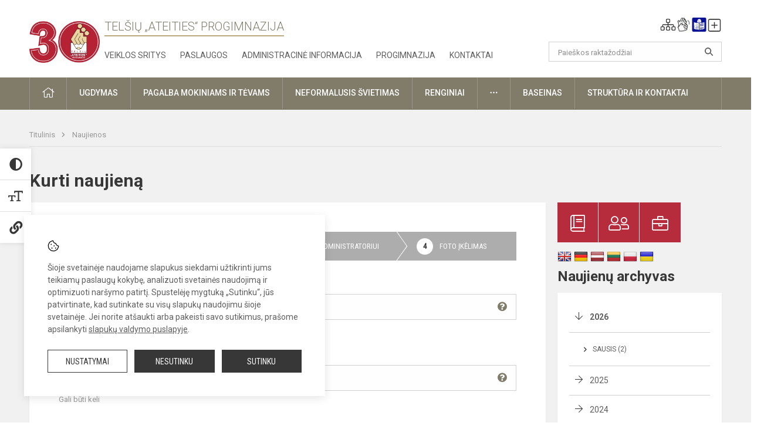

--- FILE ---
content_type: text/html; charset=UTF-8
request_url: https://ateitistelsiai.lt/lt/naujienos/kurti
body_size: 11607
content:
<!doctype html>
<html class="no-js" lang="lt">
<head>
    <meta charset="utf-8" />
<meta http-equiv="x-ua-compatible" content="ie=edge">
<meta name="viewport" content="width=device-width, initial-scale=1.0" />
<meta name="title" content="">
<meta name="description" content="">
<meta name="theme-color" content="#000000" />
<meta name="mobile-web-app-capable" content="yes">



<link rel="apple-touch-icon" sizes="180x180" href="/apple-touch-icon.png">
<link rel="icon" type="image/png" sizes="32x32" href="/favicon-32x32.png">
<link rel="icon" type="image/png" sizes="16x16" href="/favicon-16x16.png">
<link rel="manifest" href="/manifest.json">
<meta name="msapplication-TileColor" content="#da532c">

<link rel="icon" type="image/png" href="/favicon-96x96.png" sizes="96x96" />
<link rel="icon" type="image/svg+xml" href="/favicon.svg" />
<link rel="shortcut icon" href="/favicon.ico" />
<link rel="apple-touch-icon" sizes="180x180" href="/apple-touch-icon.png" />
<link rel="manifest" href="/site.webmanifest" />

<title>
             | Telšių „Ateities″ progimnazija
    </title>

<link rel="stylesheet" href="/assets/build/css/app.css?id=da105bc8c1cd795220a0"/>

<link href="https://fonts.googleapis.com/css?family=Roboto:300,400,500,700&amp;subset=latin-ext" rel="stylesheet">
<link href="https://fonts.googleapis.com/css?family=Roboto+Condensed&amp;subset=latin-ext" rel="stylesheet">

    
                
                    
                                
    <meta property="og:site_name" content="Telšių „Ateities″ progimnazija"/>
    <meta property="og:title" content=""/>
    <meta property="og:description" content=""/>
    <meta property="og:image" content=""/>
    <meta property="og:url" content="https://ateitistelsiai.lt/lt/naujienos/kurti "/>
    <meta property="og:type" content="website"/>

<script>
    var Laravel = {
        csrfToken: 'wdWZ1DDNykv9jAAlq1AXfAtEd0rYRpPkD75zC12X',
        recaptchaKey: ''
    };
</script>

<style>.footer .footer-row-block .footer-contact-info a {
    color: #B62C3C;
}

.entry a {
    color: #B62C3C;
}
/*Logotipo pozicijo keitimas desktop-atitraukimas nuo viršaus*/
.header-left a img {
    padding-top: 16px;
    max-width: 120px;
}
.nopadleft {
    padding-left: 30px
}
/*Pratęst top navigacijos plotą*/
.header-middle.small-7 { width: 66.66%; 
}</style>
</head>
<body class="">
<div id="fb-root"></div>
<script>(function (d, s, id) {
        var js, fjs = d.getElementsByTagName(s)[0];
        if (d.getElementById(id)) return;
        js = d.createElement(s);
        js.id = id;
        js.src = "//connect.facebook.net/lt_LT/sdk.js#xfbml=1&version=v2.10&appId=1142490675765092";
        fjs.parentNode.insertBefore(js, fjs);
    }(document, 'script', 'facebook-jssdk'));
</script>

<div class="accessibility-holder">
    <ul>
                <li>
            <div class="acc-trigger acc-contrast">
                <i class="fas fa-adjust"></i>
                <div class="accessibility-steps">
                    <ul>
                        <li></li>
                        <li></li>
                    </ul>
                </div>
            </div>
            <div class="accessibility-tooltip accessibility-tooltip-1 current">
                Juodai ant balto
            </div>
            <div class="accessibility-tooltip accessibility-tooltip-2">
                Baltai ant juodo
            </div>
            <div class="accessibility-tooltip accessibility-tooltip-3 ">
                Normalus
            </div>
        </li>
        <li>
            <div class="acc-trigger acc-size">
                <img alt="Teksto dydis" src="/assets/build/img/icon-text.png">
                <div class="accessibility-steps">
                    <ul>
                        <li></li>
                        <li></li>
                    </ul>
                </div>
            </div>
            <div class="accessibility-tooltip accessibility-tooltip-1 current">
                Dydis 1
            </div>
            <div class="accessibility-tooltip accessibility-tooltip-2">
                Dydis 2
            </div>
            <div class="accessibility-tooltip accessibility-tooltip-3 ">
                Dydis normalus
            </div>
        </li>
        <li>
            <div class="acc-trigger acc-links">
                <i class="fas fa-link"></i>
                <div class="accessibility-steps">
                    <ul>
                        <li></li>
                    </ul>
                </div>
            </div>
            <div class="accessibility-tooltip accessibility-tooltip-1 current">
                Ryškios nuorodos
            </div>
            <div class="accessibility-tooltip accessibility-tooltip-2">
                Normalios nuorodos
            </div>
        </li>
    </ul>
    <span>
        <i class="far fa-times-circle"></i>
    </span>
    <script type="text/javascript">
        var accessibility_settings = JSON.parse('false');
            </script>
</div>


<script>
	document.addEventListener("DOMContentLoaded", function (event) {
$('a').keyup(function (e) {
var active_a = $(document.activeElement);
var parent_a = active_a.parents('ul').prev('a');

// po tab paspaudimo uzdaromi visi expanded, isskyrus navigacijos parent elementa
$('a').attr("aria-expanded", 'false');
parent_a.attr("aria-expanded", 'true');

// Paspaudus pele uzdaromi visi expanded
$("body").click(function () {
$(this).attr("aria-expanded", 'false');
});

// paspaudus enter atidaromas expanded, visi kiti uzdaromi
if (e.keyCode == 13) {
$('a').attr("aria-expanded", 'false');
var is_expanded = $(this).attr('aria-expanded');

if (is_expanded === 'true') {
$(this).attr("aria-expanded", 'false');
} else {
$(this).attr("aria-expanded", 'true');
}
}
});
});
</script>

<div class="cookies-hold" id="europeCookieWrapper" style="display: none;">
    <div class="cookies-icon">
        <img src="/assets/build/img/icon-cookies.svg" alt="icon-cookies">
    </div>
    <div class="cookies-text">
        Šioje svetainėje naudojame slapukus siekdami užtikrinti jums teikiamų paslaugų kokybę, analizuoti svetainės naudojimą ir optimizuoti naršymo patirtį. Spustelėję mygtuką „Sutinku“, jūs patvirtinate, kad sutinkate su visų slapukų naudojimu šioje svetainėje. Jei norite atšaukti arba pakeisti savo sutikimus, prašome apsilankyti <a href="/slapuku-valdymas">slapukų valdymo puslapyje</a>.
    </div>
    <div class="cookies-buttons">
        <ul>
            <li>
                <a href="/slapuku-valdymas" class="btn-dark-border btn-full">Nustatymai</a>
            </li>
            <li>
                <a href="#" id="europeCookieHide" class="btn-dark btn-full">Nesutinku</a>
            </li>
            <li>
                <a href="#" id="europeCookieClose" class="btn-dark btn-full">Sutinku</a>
            </li>
        </ul>
    </div>
</div>

<a href="#content" class="skip-link">Praleisti meniu</a>
<div class="small-12 columns nopad mobile-nav-top-block">
	<div class="small-3 medium-2 columns mobile-logo text-center">
		<a href="/" aria-label="Telšių „Ateities“ progimnazija"><img src="/app/default/assets/mokykla/logo30.jpg" alt="Telšių „Ateities“ progimnazija"></a>
	</div>
	<div class="small-9 medium-10 columns nopad mobile-top-nav">
		<ul>
			
							<li>
					<a href="https://ateitistelsiai.lt/lt/naujienos/kurti" aria-label="Įkelti naujienas">
						<i class="fal fa-plus-square"></i>
					</a>
				</li>
							<li>
					<a href="https://ateitistelsiai.lt/lt/paskutiniai-atnaujinimai" aria-label="Paskutiniai atnaujinimai">
						<i class="fal fa-clock"></i>
					</a>
				</li>
						
			<li>
				<a href="#" class="trigger-search">
					<i class="fal fa-search"></i>
					<span class="sr-only">Paieška</span>
				</a>
			</li>
			<li>
				<a href="#" class="trigger">
					<i class="fal fa-bars"></i>
					<i class="fal fa-times" style="display: none;"></i>
					<span class="sr-only">Meniu</span>
				</a>
			</li>
		</ul>
	</div>
</div>


<div class="row row-padd">
	<div class="small-12 columns mobile-search-block text-center">
		<form action="https://ateitistelsiai.lt/lt/search" role="search">
			<input type="text" placeholder="Paieškos raktažodžiai" name="q" autocomplete="off" value="" aria-label="Paieškos raktažodžiai">
			<button type="submit" aria-label="search_looking_for_label_open"></button>
		</form>
	</div>
</div>

<div class="small-12 columns nopad mobile-nav-list" role="navigation">
    <div class="mobile-nav-new-header header-right">
        <div class="schedule">
                        <div class="header-schedule-ul">
                <style>
	.nav ul li a[aria-expanded="true"] + ul {
		display: block;
	}
</style>

<ul role="navigation">
										<li class="tooltip-new">
					<a aria-haspopup="true" aria-expanded="false" aria-label="Svetainės medis" role="button" target="_self" class="" href="https://ateitistelsiai.lt/lt/svetaines-medis">
						<i class="fa sitemap"></i>
						<span class="tooltiptext">Svetainės medis</span>
					</a>
				</li>
															<li class="tooltip-new">
					<a aria-haspopup="true" aria-expanded="false" aria-label="Informacija gestų kalba" role="button" target="_self" class="" href="https://ateitistelsiai.lt/lt/informacija-gestu-kalba">
						<i class="fa hands"></i>
						<span class="tooltiptext">Informacija gestų kalba</span>
					</a>
				</li>
															<li class="tooltip-new">
					<a aria-haspopup="true" aria-expanded="false" aria-label="Informacija lengvai suprantama kalba" role="button" target="_self" class="" href="https://ateitistelsiai.lt/lt/informacija-lengvai-suprantama-kalba">
						<i class="fa lux"></i>
						<span class="tooltiptext">Informacija lengvai suprantama kalba</span>
					</a>
				</li>
															<li class="tooltip-new">
					<a aria-haspopup="true" aria-expanded="false" aria-label="Įkelti naujieną administratoriui" role="button" target="_self" class="" href="https://ateitistelsiai.lt/lt/naujienos/kurti">
						<i class="fa fa-plus-square-o"></i>
						<span class="tooltiptext">Įkelti naujieną administratoriui</span>
					</a>
				</li>
						</ul>
            </div>
        </div>
    </div>
	<style>
    .nav ul li a[aria-expanded="true"] + ul {
        display: block;
    }
</style>

<ul role="navigation">
                                        <li class="">
                    <a aria-haspopup="true" aria-expanded="false" role="button" target="_self"
                       class="" href="https://ateitistelsiai.lt/lt/naujienos">Naujienos
                           </a>
                </li>
                                                            <li class="has-child ">
                    <a href="#" aria-haspopup="true" aria-expanded="false" role="button"
                       class="">
                                              Pagalba mokiniams ir tėvams
                                                  </a>
                    <ul>
                                                    <li class="">
                                                                    <a target="_self" class=""
                                       href="https://ateitistelsiai.lt/lt/paslaugos/pagalba-mokiniams-ir-tevams/psichologas">Psichologas</a>
                                                            </li>
                                                    <li class="">
                                                                    <a target="_self" class=""
                                       href="https://ateitistelsiai.lt/lt/paslaugos/pagalba-mokiniams-ir-tevams/socialinis-pedagogas">Socialinis pedagogas</a>
                                                            </li>
                                                    <li class="">
                                                                    <a target="_self" class=""
                                       href="https://ateitistelsiai.lt/lt/paslaugos/pagalba-mokiniams-ir-tevams/visuomenes-sveikatos-prieziuros-specialistas">Visuomenės sveikatos priežiūros specialistas</a>
                                                            </li>
                                            </ul>
                </li>
                                                            <li class="">
                    <a aria-haspopup="true" aria-expanded="false" role="button" target="_self"
                       class="" href="https://ateitistelsiai.lt/lt/progimnazija">Progimnazija
                           </a>
                </li>
                                                            <li class="">
                    <a aria-haspopup="true" aria-expanded="false" role="button" target="_self"
                       class="" href="https://ateitistelsiai.lt/lt/paslaugos/ugdymas">Ugdymas
                           </a>
                </li>
                                                            <li class="">
                    <a aria-haspopup="true" aria-expanded="false" role="button" target="_self"
                       class="" href="https://ateitistelsiai.lt/lt/administracine-informacija">Administracinė informacija
                           </a>
                </li>
                                                            <li class="">
                    <a aria-haspopup="true" aria-expanded="false" role="button" target="_self"
                       class="" href="https://ateitistelsiai.lt/lt/projektine-veikla">Projektinė veikla
                           </a>
                </li>
                                                            <li class="">
                    <a aria-haspopup="true" aria-expanded="false" role="button" target="_self"
                       class="" href="https://ateitistelsiai.lt/lt/paslaugos/ugdymas/neformalusis-svietimas">Neformalusis švietimas
                           </a>
                </li>
                                                            <li class="">
                    <a aria-haspopup="true" aria-expanded="false" role="button" target="_self"
                       class="" href="https://ateitistelsiai.lt/lt/struktura-ir-kontaktine-informacija">Struktūra ir kontaktinė informacija
                           </a>
                </li>
                                                            <li class="">
                    <a aria-haspopup="true" aria-expanded="false" role="button" target="_self"
                       class="" href="https://ateitistelsiai.lt/lt/naujienos/renginiai">Renginiai
                           </a>
                </li>
                                                            <li class="">
                    <a aria-haspopup="true" aria-expanded="false" role="button" target="_self"
                       class="" href="https://ateitistelsiai.lt/lt/paslaugos">Paslaugos
                           </a>
                </li>
                                                            </ul>
</div>

<div class="row row-padd">
	<div class="small-12 columns nopad header" role="header">
		<div class="small-1 columns nopad header-left">
			<a href="/" aria-label="Telšių „Ateities“ progimnazija"><img title="Telšių „Ateities“ progimnazija" alt="Telšių „Ateities“ progimnazija" src="/app/default/assets/mokykla/logo30.jpg"></a>
		</div>
		<div class="small-7 columns nopad header-middle">
			<div class="small-12 columns nopadleft slogan">
				<span>Telšių „Ateities“ progimnazija</span>
			</div>
			<div class="small-12 columns nopadleft slonan-nav">
				
<ul class="">
            <li class="
        
        
        
        
        ">

        <a
                href="https://ateitistelsiai.lt/lt/veiklos-sritys"
                target="_self"
                class=" "
                
                        >
            Veiklos sritys
        </a>

                </li>
            <li class="
        
        
        
        
        ">

        <a
                href="https://ateitistelsiai.lt/lt/paslaugos"
                target="_self"
                class=" "
                
                        >
            Paslaugos
        </a>

                </li>
            <li class="
        
        
        
        
        ">

        <a
                href="https://ateitistelsiai.lt/lt/administracine-informacija"
                target="_self"
                class=" "
                
                        >
            Administracinė informacija
        </a>

                </li>
            <li class="
        
        
        
        
        ">

        <a
                href="https://ateitistelsiai.lt/lt/progimnazija"
                target="_self"
                class=" "
                
                        >
            Progimnazija
        </a>

                </li>
            <li class="
        
        
        
        
        ">

        <a
                href="https://ateitistelsiai.lt/lt/kontaktai"
                target="_self"
                class=" "
                
                        >
            Kontaktai
        </a>

                </li>
    
</ul>

			</div>
		</div>
		<div class="small-3 columns nopad header-right">
			<div class="small-12 columns nopad schedule">
								<div class="header-schedule-ul">
					<style>
	.nav ul li a[aria-expanded="true"] + ul {
		display: block;
	}
</style>

<ul role="navigation">
										<li class="tooltip-new">
					<a aria-haspopup="true" aria-expanded="false" aria-label="Svetainės medis" role="button" target="_self" class="" href="https://ateitistelsiai.lt/lt/svetaines-medis">
						<i class="fa sitemap"></i>
						<span class="tooltiptext">Svetainės medis</span>
					</a>
				</li>
															<li class="tooltip-new">
					<a aria-haspopup="true" aria-expanded="false" aria-label="Informacija gestų kalba" role="button" target="_self" class="" href="https://ateitistelsiai.lt/lt/informacija-gestu-kalba">
						<i class="fa hands"></i>
						<span class="tooltiptext">Informacija gestų kalba</span>
					</a>
				</li>
															<li class="tooltip-new">
					<a aria-haspopup="true" aria-expanded="false" aria-label="Informacija lengvai suprantama kalba" role="button" target="_self" class="" href="https://ateitistelsiai.lt/lt/informacija-lengvai-suprantama-kalba">
						<i class="fa lux"></i>
						<span class="tooltiptext">Informacija lengvai suprantama kalba</span>
					</a>
				</li>
															<li class="tooltip-new">
					<a aria-haspopup="true" aria-expanded="false" aria-label="Įkelti naujieną administratoriui" role="button" target="_self" class="" href="https://ateitistelsiai.lt/lt/naujienos/kurti">
						<i class="fa fa-plus-square-o"></i>
						<span class="tooltiptext">Įkelti naujieną administratoriui</span>
					</a>
				</li>
						</ul>
				</div>
			</div>
			<div class="small-12 columns nopad search-block">
				<form action="https://ateitistelsiai.lt/lt/search" role="search">
					<input type="text" placeholder="Paieškos raktažodžiai" name="q" autocomplete="off" value="" aria-label="Paieškos raktažodžiai">
					<button type="submit" aria-expanded="false" aria-label="search_looking_for_label_open"></button>
				</form>
			</div>
		</div>
	</div>
</div>

<div class="bg-green">
    <div class="row row-padd">
        <div class="small-12 columns nopad nav">
            <style>
    .nav ul li a[aria-expanded="true"] + ul {
        display: block;
    }
</style>

<ul role="navigation">
                                        <li class="">
                    <a aria-haspopup="true" aria-expanded="false" role="button" target="_self"
                       class="" href="https://ateitistelsiai.lt/lt"><i class="fal fa-home"></i>
                                                           <span class="sr-only">Pradžia</span>
                            </a>
                </li>
                                                                                                            <li class="has-child ">
                    <a href="#" aria-haspopup="true" aria-expanded="false" role="button"
                       class="">
                                              Ugdymas
                                                  </a>
                    <ul>
                                                    <li class="">
                                                                    <a target="_self" class=""
                                       href="https://ateitistelsiai.lt/lt/darzelis">Ikimokyklinis ir priešmokyklinis ugdymas</a>
                                                            </li>
                                                    <li class="">
                                                                    <a target="_self" class=""
                                       href="https://ateitistelsiai.lt/lt/paslaugos/ugdymas/ugdymo-organizavimas">Ugdymo organizavimas</a>
                                                            </li>
                                                    <li class="">
                                                                    <a target="_self" class=""
                                       href="https://ateitistelsiai.lt/lt/tvarkarasciai">Tvarkaraščiai</a>
                                                            </li>
                                                    <li class="">
                                                                    <a target="_self" class=""
                                       href="https://ateitistelsiai.lt/lt/paslaugos/ugdymas/vykdomos-programos">Visos dienos mokykla</a>
                                                            </li>
                                                    <li class="">
                                                                    <a target="_self" class=""
                                       href="https://ateitistelsiai.lt/lt/paslaugos/ugdymas/vidurinis-ugdymas">Pagrindinis ugdymas</a>
                                                            </li>
                                            </ul>
                </li>
                                                                                                            <li class="has-child ">
                    <a href="#" aria-haspopup="true" aria-expanded="false" role="button"
                       class="">
                                              Pagalba mokiniams ir tėvams
                                                  </a>
                    <ul>
                                                    <li class="">
                                                                    <a target="_self" class=""
                                       href="https://ateitistelsiai.lt/lt/paslaugos/pagalba-mokiniams-ir-tevams/visuomenes-sveikatos-prieziuros-specialistas">Visuomenės sveikatos priežiūros specialistas</a>
                                                            </li>
                                                    <li class="">
                                                                    <a target="_self" class=""
                                       href="https://ateitistelsiai.lt/lt/paslaugos/pagalba-mokiniams-ir-tevams/psichologas">Psichologas</a>
                                                            </li>
                                                    <li class="">
                                                                    <a target="_self" class=""
                                       href="https://ateitistelsiai.lt/lt/paslaugos/pagalba-mokiniams-ir-tevams/socialinis-pedagogas">Socialinis pedagogas</a>
                                                            </li>
                                                    <li class="">
                                                                    <a target="_self" class=""
                                       href="https://ateitistelsiai.lt/lt/paslaugos/pagalba-mokiniams-ir-tevams/specialusis-pedagogas">Specialusis pedagogas</a>
                                                            </li>
                                                    <li class="">
                                                                    <a target="_self" class=""
                                       href="https://ateitistelsiai.lt/lt/paslaugos/pagalba-mokiniams-ir-tevams/karjeros-specialistas">Karjeros specialistas</a>
                                                            </li>
                                                    <li class="">
                                                                    <a target="_self" class=""
                                       href="https://ateitistelsiai.lt/lt/paslaugos/pagalba-mokiniams-ir-tevams/logopedas">Logopedas</a>
                                                            </li>
                                                    <li class="">
                                                                    <a target="_self" class=""
                                       href="https://ateitistelsiai.lt/lt/struktura-ir-kontaktine-informacija/komisijos-ir-darbo-grupes/vaiko-geroves-komisija">Vaiko gerovės komisija</a>
                                                            </li>
                                                    <li class="">
                                                                    <a target="_self" class=""
                                       href="https://ateitistelsiai.lt/lt/paslaugos/pagalba-mokiniams-ir-tevams/psichologines-ir-emocines-pagalbos-kontaktai">Psichologinės ir emocinės pagalbos kontaktai</a>
                                                            </li>
                                            </ul>
                </li>
                                                                                                            <li class="">
                    <a aria-haspopup="true" aria-expanded="false" role="button" target="_self"
                       class="" href="https://ateitistelsiai.lt/lt/paslaugos/ugdymas/neformalusis-svietimas">Neformalusis švietimas
                           </a>
                </li>
                                                                                                            <li class="">
                    <a aria-haspopup="true" aria-expanded="false" role="button" target="_self"
                       class="" href="https://ateitistelsiai.lt/lt/naujienos/renginiai">Renginiai
                           </a>
                </li>
                                                                                                            <li class="has-child ">
                    <a href="#" aria-haspopup="true" aria-expanded="false" role="button"
                       class="">
                                              <i class="fal fa-ellipsis-h"></i>
                                                           <span class="sr-only">Daugiau</span>
                                                   </a>
                    <ul>
                                                    <li class="">
                                                                    <a target="_self" class=""
                                       href="https://ateitistelsiai.lt/lt/civiline-sauga">Civilinė sauga</a>
                                                            </li>
                                                    <li class="">
                                                                    <a target="_self" class=""
                                       href="https://ateitistelsiai.lt/lt/korupcijos-prevencija">Korupcijos prevencija</a>
                                                            </li>
                                                    <li class="">
                                                                    <a target="_self" class=""
                                       href="https://ateitistelsiai.lt/lt/laisvos-darbo-vietos">Laisvos darbo vietos</a>
                                                            </li>
                                                    <li class="">
                                                                    <a target="_self" class=""
                                       href="https://ateitistelsiai.lt/lt/asmens-duomenu-apsauga">Asmens duomenų apsauga</a>
                                                            </li>
                                                    <li class="">
                                                                    <a target="_self" class=""
                                       href="https://ateitistelsiai.lt/lt/naudingos-nuorodos">Nuorodos</a>
                                                            </li>
                                                    <li class="">
                                                                    <a target="_self" class=""
                                       href="https://ateitistelsiai.lt/lt/teisine-informacija">Teisinė informacija</a>
                                                            </li>
                                                    <li class="">
                                                                    <a target="_self" class=""
                                       href="https://ateitistelsiai.lt/lt/atviri-duomenys">Atviri duomenys</a>
                                                            </li>
                                            </ul>
                </li>
                                                                                                <li class="">
                    <a aria-haspopup="true" aria-expanded="false" role="button" target="_self"
                       class="" href="https://ateitistelsiai.lt/lt/paslaugos/baseinas">Baseinas
                           </a>
                </li>
                                                                                                <li class="has-child ">
                    <a href="#" aria-haspopup="true" aria-expanded="false" role="button"
                       class="">
                                              Struktūra ir kontaktai
                                                  </a>
                    <ul>
                                                    <li class="">
                                                                    <a target="_self" class=""
                                       href="https://ateitistelsiai.lt/darzelis">„Saulėtekio“ skyrius</a>
                                                            </li>
                                                    <li class="">
                                                                    <a target="_self" class=""
                                       href="https://ateitistelsiai.lt/lt/degaiciu-skyrius">Degaičių skyrius</a>
                                                            </li>
                                                    <li class="">
                                                                    <a target="_self" class=""
                                       href="https://ateitistelsiai.lt/lt/struktura-ir-kontaktine-informacija/administracija">Administracija</a>
                                                            </li>
                                                    <li class="">
                                                                    <a target="_self" class=""
                                       href="https://ateitistelsiai.lt/lt/struktura-ir-kontaktine-informacija/specialistai">Specialistai</a>
                                                            </li>
                                                    <li class="">
                                                                    <a target="_self" class=""
                                       href="https://ateitistelsiai.lt/lt/struktura-ir-kontaktine-informacija/mokytojai">Mokytojai</a>
                                                            </li>
                                                    <li class="">
                                                                    <a target="_self" class=""
                                       href="https://ateitistelsiai.lt/lt/struktura-ir-kontaktine-informacija/darbuotojai">Darbuotojai</a>
                                                            </li>
                                                    <li class="">
                                                                    <a target="_self" class=""
                                       href="https://ateitistelsiai.lt/lt/struktura-ir-kontaktine-informacija/savivalda">Savivalda</a>
                                                            </li>
                                                    <li class="">
                                                                    <a target="_self" class=""
                                       href="https://ateitistelsiai.lt/lt/struktura-ir-kontaktine-informacija/komisijos-ir-darbo-grupes">Komisijos ir darbo grupės</a>
                                                            </li>
                                                    <li class="">
                                                                    <a target="_self" class=""
                                       href="https://ateitistelsiai.lt/dokumentai/pareigybiu-aprasymai/92">Pareigybių aprašymai</a>
                                                            </li>
                                                    <li class="">
                                                                    <a target="_self" class=""
                                       href="https://ateitistelsiai.lt/lt/struktura-ir-kontaktine-informacija/strukturos-schema">Struktūros schema</a>
                                                            </li>
                                            </ul>
                </li>
                                                                        </ul>
        </div>
    </div>
</div>

<div class="content" id="content">

    <div class="row row-padd">
            <div class="small-12 columns nopad breads">
        <ul>
            <li class="breadcrumb-item">
                <a href="/">
                    Titulinis
                </a>
            </li>
                                                <li class="breadcrumb-item">
                        <a href="https://ateitistelsiai.lt/naujienos">
                            Naujienos
                        </a>
                    </li>
                                                                                                                                                </ul>
    </div>

        

        <div class="small-12 medium-8 large-9 columns nopad content-main">
                




    <div class="small-12 columns nopad content-main-title">
        Kurti naujieną
    </div>

    <div class="small-12 columns nopad add-shadow content-school">
        <form method="POST" action="https://ateitistelsiai.lt/naujienos/kurti" accept-charset="UTF-8" class="form" enctype="multipart/form-data"><input name="_token" type="hidden" value="wdWZ1DDNykv9jAAlq1AXfAtEd0rYRpPkD75zC12X">
        <div class="small-12 columns nopad steps">
            <ol>
                <li class="current">
                    info
                </li>
                <li class="">
                    straipsnio įkėlimas
                </li>
                <li class="">
                    žinutė administratoriui
                </li>
                <li class="">
                    foto įkėlimas
                </li>
            </ol>
        </div>

        <div class="small-12 columns nopad step-wrap step-1">
            <!-- Success Messages -->

<!-- Informational Messages -->

<!-- Warning Messages -->

                                                                
<!-- Error Messages -->
            <div class="small-12 columns nopad form-row ">
                <label>
                    Straipsnio antraštė <span>*</span>
                    <input name="naujiena_title" type="text"
                           value=""
                           placeholder="Antraštės pavadinimas">
                    <i data-tooltip aria-haspopup="true" class="has-tip right fas fa-question-circle"
                       data-disable-hover="false"
                       tabindex="1" title="Pavadinimas turi būti nei per trumpas, nei per ilgas. Pakankamai informatyvus ir jokiu būdu ne didžiosiom raidėm."></i>
                </label>
                <span>Kuo tikslesnė</span>
            </div>
            <div class="small-12 columns nopad form-row ">
                <label>
                    Straipnsio autorius / informacijos šaltinis
                    <input name="naujiena_frontend_author" type="text"
                           value=""
                           placeholder="Vardenis pavardenis">
                    <i data-tooltip aria-haspopup="true" class="has-tip right fas fa-question-circle"
                       data-disable-hover="false"
                       tabindex="1" title="Nurodykite siunčiamų tekstų autorius, bendraautorius. Bus kam pasakyti ačiū."></i>
                </label>
                <span>Gali būti keli</span>
            </div>
            <div class="small-12 columns nopad form-row ">
                <label>
                    Nuotraukų autorius / šaltinis
                    <input name="naujiena_photos_author" type="text"
                           value=""
                           placeholder="Vardenis pavardenis, Vardenis pavardenis">
                    <i data-tooltip aria-haspopup="true" class="has-tip right fas fa-question-circle"
                       data-disable-hover="false"
                       tabindex="1" title="Įrašykite nuotraukų autorius arba šaltinį. Autorius padėkos."></i>
                </label>
                <span>Gali būti keli</span>
            </div>

            <div class="small-12 columns nopad step-categories-title">
                Kokiai kategorijai norėtumėte priskirti straipsnį? <span>Pasirinkite vieną</span>.
            </div>
            <div class="small-12 columns nopad step-categories-list">
                <ul>
                    <li>
                        <input value="0" type="radio" id="r0" name="naujiena_category">
                        <label for="r0">Lai administracija nusprendžia</label>
                    </li>
                                            <li>
                            <input value="1" type="radio" id="r1"
                                   name="naujiena_category">
                            <label for="r1">Renginiai</label>
                        </li>
                                            <li>
                            <input value="2" type="radio" id="r2"
                                   name="naujiena_category">
                            <label for="r2">Pranešimai</label>
                        </li>
                                            <li>
                            <input value="8" type="radio" id="r8"
                                   name="naujiena_category">
                            <label for="r8">Didžiuojamės</label>
                        </li>
                                            <li>
                            <input value="16" type="radio" id="r16"
                                   name="naujiena_category">
                            <label for="r16">Sveikinimai</label>
                        </li>
                                            <li>
                            <input value="4" type="radio" id="r4"
                                   name="naujiena_category">
                            <label for="r4">Konkursai</label>
                        </li>
                                            <li>
                            <input value="17" type="radio" id="r17"
                                   name="naujiena_category">
                            <label for="r17">Svarbu!</label>
                        </li>
                                            <li>
                            <input value="18" type="radio" id="r18"
                                   name="naujiena_category">
                            <label for="r18">Kvietimai</label>
                        </li>
                                            <li>
                            <input value="3" type="radio" id="r3"
                                   name="naujiena_category">
                            <label for="r3">Aktualijos</label>
                        </li>
                                            <li>
                            <input value="10" type="radio" id="r10"
                                   name="naujiena_category">
                            <label for="r10">Ugdymas karjerai</label>
                        </li>
                                            <li>
                            <input value="6" type="radio" id="r6"
                                   name="naujiena_category">
                            <label for="r6">Projektinė veikla</label>
                        </li>
                                            <li>
                            <input value="19" type="radio" id="r19"
                                   name="naujiena_category">
                            <label for="r19">Darželis</label>
                        </li>
                                    </ul>
            </div>
            <div class="small-12 columns nopad text-right step-next">
                <a class="btn-next step-next-1">Kitas</a>
            </div>
            <div class="small-12 columns nopad back">
    <a href="javascript:void(0);" class="btn_back">Grįžti</a>
</div>

        </div>

        <div class="small-12 columns nopad step-wrap step-2" style="display:none">
            <div class="small-12 columns nopad warning-block">
                <div class="warning callout">
                    <p><span>DĖMESIO!</span> Pateikite informaciją taip kaip norėtumėte, kad Jums pateiktų. Taupykime vieni kitų laiką. Svetainės administratoriai dėkoja už bendradarbiavimą.</p>
                </div>
            </div>
            <div class="small-12 columns nopad step-label">
                Straipsnio intro
                <i data-tooltip aria-haspopup="true"
                   class="has-tip fas fa-question-circle"
                   data-disable-hover="false"
                   tabindex="1" title="Įkopijuokite keletą pirmų eilučių iš savo įrašo."></i>
            </div>
            <div class="small-12 columns nopad form-row ">
                <textarea name="naujiena_intro"
                          maxlength="200"
                          value=""
                          id="textarea-counting"></textarea>
                <div class="area-counter">
                    <span>0</span> / 200
                </div>
            </div>
            <div class="small-12 columns nopad step-label">
                Straipsnio formatavimas
                <i data-tooltip aria-haspopup="true"
                   class="has-tip fas fa-question-circle"
                   data-disable-hover="false"
                   tabindex="1" title="Jei norite, kad jūsų įrašas būtų publikuojamas skirkite tam laiko. Administratorius padėkos."></i>
            </div>
            <div class="small-12 columns nopad step-wysiwyg entry">
                <div class="small-12 columns nopad form-row ">
                    <div
        
        class="
            form-group
            
            naujiena_body-field
            ckeditor-field_type
            
            ">

    
    
    
    <div class="input-wrapper">
        <textarea name="naujiena_body"
          class="ck5"
          id="naujiena_body"
          data-field="naujiena_body"
          data-disk=""
          data-height="75"
          placeholder=""
          data-folders=""
          data-locale="lt"
          data-buttons="format,bold,italic,deleted,lists,link,horizontalrule,underline"
          data-plugins="source,table,video,inlinestyle,filemanager,imagemanager,fullscreen,alignment"
          data-available_buttons="{&quot;format&quot;:[],&quot;bold&quot;:{&quot;icon&quot;:&quot;fa fa-bold&quot;},&quot;italic&quot;:{&quot;icon&quot;:&quot;fa fa-italic&quot;},&quot;deleted&quot;:{&quot;icon&quot;:&quot;fa fa-strikethrough&quot;},&quot;lists&quot;:{&quot;icon&quot;:&quot;fa fa-list&quot;},&quot;link&quot;:{&quot;icon&quot;:&quot;fa fa-link&quot;},&quot;horizontalrule&quot;:{&quot;icon&quot;:&quot;fa fa-minus&quot;},&quot;underline&quot;:{&quot;icon&quot;:&quot;fa fa-underline&quot;}}"
          data-available_plugins="{&quot;alignment&quot;:{&quot;icon&quot;:&quot;fa fa-align-left&quot;,&quot;scripts&quot;:[&quot;webas.field_type.ckeditor::js\/plugins\/alignment\/alignment.js&quot;],&quot;styles&quot;:[&quot;webas.field_type.ckeditor::js\/plugins\/alignment\/alignment.css&quot;]},&quot;clips&quot;:{&quot;icon&quot;:&quot;fa fa-scissors&quot;,&quot;scripts&quot;:[&quot;webas.field_type.ckeditor::js\/plugins\/clips\/clips.js&quot;],&quot;styles&quot;:[&quot;webas.field_type.ckeditor::js\/plugins\/clips\/clips.css&quot;]},&quot;inlinestyle&quot;:{&quot;button&quot;:&quot;inline&quot;,&quot;scripts&quot;:[&quot;webas.field_type.ckeditor::js\/plugins\/inlinestyle.js&quot;]},&quot;table&quot;:{&quot;icon&quot;:&quot;fa fa-table&quot;,&quot;scripts&quot;:[&quot;webas.field_type.ckeditor::js\/plugins\/table.js&quot;]},&quot;video&quot;:{&quot;icon&quot;:&quot;fa fa-video-camera&quot;,&quot;scripts&quot;:[&quot;webas.field_type.ckeditor::js\/plugins\/video.js&quot;]},&quot;filemanager&quot;:{&quot;icon&quot;:&quot;fa fa-paperclip&quot;,&quot;scripts&quot;:[&quot;webas.field_type.ckeditor::js\/plugins\/filemanager.js&quot;]},&quot;imagemanager&quot;:{&quot;icon&quot;:&quot;fa fa-picture-o&quot;,&quot;scripts&quot;:[&quot;webas.field_type.ckeditor::js\/plugins\/imagemanager.js&quot;]},&quot;source&quot;:{&quot;icon&quot;:&quot;fa fa-code&quot;,&quot;scripts&quot;:[&quot;webas.field_type.ckeditor::js\/plugins\/source.js&quot;]},&quot;fullscreen&quot;:{&quot;icon&quot;:&quot;fa fa-arrows-alt&quot;,&quot;scripts&quot;:[&quot;webas.field_type.ckeditor::js\/plugins\/fullscreen.js&quot;]}}"
         data-field="body" data-field_name="naujiena_body" data-provides="webas.field_type.ckeditor" class="form-control" 
        
></textarea>

    </div>

</div>

                </div>
            </div>
            <div class="small-4 medium-6 columns nopad back step-back">
                <a class="step-back-2">Grįžti</a>
            </div>
            <div class="small-8 medium-6 columns nopad text-right step-next">
                <a class="btn-next step-next-2">Kitas</a>
            </div>
        </div>

        <div class="small-12 columns nopad step-wrap step-3" style="display:none">
            <h3>
                Parašykite žinutę administratoriui
            </h3>
            <p>
                Parašykite mokyklos internetinės svetainės administratoriui žinutę jei norite, kad jis į kažką atkreiptų dėmesį, pridėti Youtube nuorodą, kaip skubu publikuoti jūsų įkeltą straipsnį/informaciją, palikite savo kontaktus, jei nesate mokyklos narys. Nepamirškite ir AČIŪ.
            </p>

            <div class="small-12 columns nopad form-row ">
                <textarea
                        name="naujiena_admin_message"
                        value=""
                        class="area-admin"></textarea>
            </div>

            <div class="small-4 medium-6 columns nopad back step-back">
                <a class="step-back-3">Grįžti</a>
            </div>
            <div class="small-8 medium-6 columns nopad text-right step-next">
                <div class="small-12 columns nopad text-right step-next">
                    <div class="actions">
                        <div class="step-agreement ">
                            <!-- for error add class "has-error" -->
                            <input name="naujiena_accept_rules" value="1" type="checkbox" id="step-check">
                            <label for="step-check">Sutinku su <a href="#">taisyklėmis</a></label>
                        </div>
                        <button class="btn-next step-next-3" name="action" value="save">
                            Kitas
                        </button>
                    </div>
                </div>
            </div>
        </div>
        </form>
    </div>

        </div>

        <div class="small-12 medium-4 large-3 columns nopadright content-side">
                        
<div class="small-12 columns nopad side-top-nav">
    <ul>
                    <li>
                <a href="https://dienynas.tamo.lt/Prisijungimas/Login" target="_blank">
                    <i class="fal fa-book"></i>
                </a>
                <span>Elektroninis dienynas</span>
            </li>
                    <li>
                <a href="https://ateitistelsiai.lt/lt/tevams" target="_self">
                    <i class="fal fa-user-friends"></i>
                </a>
                <span>Tėvams</span>
            </li>
                    <li>
                <a href="https://ateitistelsiai.lt/lt/mokiniams" target="_self">
                    <i class="fal fa-briefcase"></i>
                </a>
                <span>Mokiniams</span>
            </li>
            </ul>
</div>
                <div class="small-12 columns nopad">
  <div id="google_translate_element2"></div>

<ul id="flags" class="google-translate-flags size24">
        <li>
        <a title="English" class="flag notranslate" data-lang-key="en" data-lang="English"></a>
    </li>
        <li>
        <a title="German" class="flag notranslate" data-lang-key="de" data-lang="German"></a>
    </li>
        <li>
        <a title="Latvian" class="flag notranslate" data-lang-key="lv" data-lang="Latvian"></a>
    </li>
        <li>
        <a title="Lithuanian" class="flag notranslate" data-lang-key="lt" data-lang="Lithuanian"></a>
    </li>
        <li>
        <a title="Polish" class="flag notranslate" data-lang-key="pl" data-lang="Polish"></a>
    </li>
        <li>
        <a title="Ukrainian" class="flag notranslate" data-lang-key="uk" data-lang="Ukrainian"></a>
    </li>
    </ul>
<script type="text/javascript">
var pageLanguage = 'lt';
function googleTranslateElementInit() {
  new google.translate.TranslateElement({
    pageLanguage: 'lt',
    includedLanguages: 'en,de,lv,lt,pl,uk',
    layout: google.translate.TranslateElement.InlineLayout.SIMPLE,
    autoDisplay: false,
  },
    'google_translate_element2');
}
</script>

<style>
    .skiptranslate iframe {
        display:none!important;
    }
    .google-translate-flags li {
      display:inline;
    }
    .google-translate-flags a {
      display:inline-block;
      background-size:contain;
      background-position:center center;
    }
    #flags.size24 a {
        width: 24px !important;
        height: 18px !important;
        background: url('/app/default/assets/core/webas/google_translate-extension/resources/img/flags.png?v=1751140743') no-repeat;
        box-sizing:content-box;
    }
    #flags a[title="Afrikaans"] {
        background-position: 0 -3px;
    }
    #flags a[title="Albanian"] {
        background-position: -29px -3px;
    }
    #flags a[title="Amharic"] {
        background-position: 0 -467px;
    }
    #flags a[title="Arabic"] {
        background-position: -58px -3px;
    }
    #flags a[title="Armenian"] {
        background-position: -87px -3px;
    }
    #flags a[title="Azerbaijani"] {
        background-position: -116px -3px;
    }
    #flags a[title="Basque"] {
        background-position: -145px -3px;
    }
    #flags a[title="Belarusian"] {
        background-position: 0 -32px;
    }
    #flags a[title="Bengali"] {
        background-position: -29px -32px;
    }
    #flags a[title="Bosnian"] {
        background-position: -58px -32px;
    }
    #flags a[title="Bulgarian"] {
        background-position: -87px -32px;
    }
    #flags a[title="Catalan"] {
        background-position: -116px -32px;
    }
    #flags a[title="Cebuano"] {
        background-position: -145px -32px;
    }
    #flags a[title="Chichewa"] {
        background-position: -87px -409px;
    }
    #flags a[title="Chinese (Simplified)"] {
        background-position: 0 -61px;
    }
    #flags a[title="Chinese (Traditional)"] {
        background-position: -29px -61px;
    }
    #flags a[title="Corsican"] {
        background-position: -116px -90px;
    }
    #flags a[title="Croatian"] {
        background-position: -58px -61px;
    }
    #flags a[title="Czech"] {
        background-position: -87px -61px;
    }
    #flags a[title="Danish"] {
        background-position: -116px -61px;
    }
    #flags a[title="Dutch"] {
        background-position: -145px -61px;
    }
    #flags a[title="English"] {
        background-position: -87px -351px;
    }
    #flags a.united-states[title="English"] {
        background-position: -116px -351px !important;
    }
    #flags a.canad#flags a[title="English"] {
        background-position: -87px -438px !important;
    }
    #flags a[title="Esperanto"] {
        background-position: 0 -90px;
    }
    #flags a[title="Estonian"] {
        background-position: -29px -90px;
    }
    #flags a[title="Filipino"] {
        background-position: -58px -90px;
    }
    #flags a[title="Finnish"] {
        background-position: -87px -90px;
    }
    #flags a[title="French"] {
        background-position: -116px -90px;
    }
    #flags a[title="Frisian"] {
        background-position: -145px -61px;
    }
    #flags a[title="Galician"] {
        background-position: -145px -90px;
    }
    #flags a[title="Georgian"] {
        background-position: 0 -119px;
    }
    #flags a[title="German"] {
        background-position: -29px -119px;
    }
    #flags a[title="Greek"] {
        background-position: -58px -119px;
    }
    #flags a[title="Gujarati"] {
        background-position: -87px -119px;
    }
    #flags a[title="Haitian"] {
        background-position: -116px -119px;
    }
    #flags a[title="Hausa"] {
        background-position: -145px -119px;
    }
    #flags a[title="Hawaiian"] {
        background-position: -87px -467px;
    }
    #flags a[title="Hebrew"] {
        background-position: 0 -148px;
    }
    #flags a[title="Hindi"] {
        background-position: -29px -148px;
    }
    #flags a[title="Hmong"] {
        background-position: -58px -148px;
    }
    #flags a[title="Hungarian"] {
        background-position: -87px -148px;
    }
    #flags a[title="Icelandic"] {
        background-position: -116px -148px;
    }
    #flags a[title="Igbo"] {
        background-position: -145px -148px;
    }
    #flags a[title="Indonesian"] {
        background-position: 0 -177px;
    }
    #flags a[title="Irish"] {
        background-position: -29px -177px;
    }
    #flags a[title="Italian"] {
        background-position: -58px -177px;
    }
    #flags a[title="Japanese"] {
        background-position: -87px -177px;
    }
    #flags a[title="Javanese"] {
        background-position: -116px -177px;
    }
    #flags a[title="Kannada"] {
        background-position: -145px -177px;
    }
    #flags a[title="Kazakh"] {
        background-position: 0 -409px;
    }
    #flags a[title="Khmer"] {
        background-position: 0 -206px;
    }
    #flags a[title="Korean"] {
        background-position: -29px -206px;
    }
    #flags a[title="Kurdish"] {
        background-position: -116px -467px;
    }
    #flags a[title="Kyrgyz"] {
        background-position: -145px -467px;
    }
    #flags a[title="Lao"] {
        background-position: -58px -206px;
    }
    #flags a[title="Latin"] {
        background-position: -87px -206px;
    }
    #flags a[title="Latvian"] {
        background-position: -116px -206px;
    }
    #flags a[title="Lithuanian"] {
        background-position: -145px -206px;
    }
    #flags a[title="Luxembourgish"] {
        background-position: 0 -496px;
    }
    #flags a[title="Macedonian"] {
        background-position: 0 -235px;
    }
    #flags a[title="Malagasy"] {
        background-position: -58px -409px;
    }
    #flags a[title="Malay"] {
        background-position: -29px -235px;
    }
    #flags a[title="Malayalam"] {
        background-position: -116px -409px;
    }
    #flags a[title="Maltese"] {
        background-position: -58px -235px;
    }
    #flags a[title="Maori"] {
        background-position: -87px -235px;
    }
    #flags a[title="Marathi"] {
        background-position: -116px -235px;
    }
    #flags a[title="Mongolian"] {
        background-position: -145px -235px;
    }
    #flags a[title="Myanmar (Burmese)"] {
        background-position: -145px -409px;
    }
    #flags a[title="Nepali"] {
        background-position: 0 -264px;
    }
    #flags a[title="Norwegian"] {
        background-position: -29px -264px;
    }
    #flags a[title="Pashto"] {
        background-position: -29px -496px;
    }
    #flags a[title="Persian"] {
        background-position: -58px -264px;
    }
    #flags a[title="Polish"] {
        background-position: -87px -264px;
    }
    #flags a[title="Portuguese"] {
        background-position: -116px -264px !important;
    }
    #flags a.brazil[title="Portuguese"] {
        background-position: -145px -438px !important;
    }
    #flags a[title="Punjabi"] {
        background-position: -145px -264px;
    }
    #flags a[title="Romanian"] {
        background-position: 0 -293px;
    }
    #flags a[title="Russian"] {
        background-position: -29px -293px;
    }
    #flags a[title="Samoan"] {
        background-position: -29px -467px;
    }
    #flags a[title="Scots Gaelic"] {
        background-position: -58px -467px;
    }
    #flags a[title="Serbian"] {
        background-position: -58px -293px;
    }
    #flags a[title="Sesotho"] {
        background-position: -29px -409px;
    }
    #flags a[title="Shona"] {
        background-position: -58px -496px;
    }
    #flags a[title="Sindhi"] {
        background-position: -145px -351px;
    }
    #flags a[title="Sinhala"] {
        background-position: 0px -438px;
    }
    #flags a[title="Slovak"] {
        background-position: -87px -293px;
    }
    #flags a[title="Slovenian"] {
        background-position: -116px -293px;
    }
    #flags a[title="Somali"] {
        background-position: -145px -293px;
    }
    #flags a[title="Spanish"] {
        background-position: 0 -322px;
    }
    #flags a.mexico[title="Spanish"] {
        background-position: -116px -438px !important;
    }
    #flags a[title="Sundanese"] {
        background-position: -145px -380px;
    }
    #flags a[title="Swahili"] {
        background-position: -29px -322px;
    }
    #flags a[title="Swedish"] {
        background-position: -58px -322px;
    }
    #flags a[title="Tajik"] {
        background-position: -29px -438px;
    }
    #flags a[title="Tamil"] {
        background-position: -87px -322px;
    }
    #flags a[title="Telugu"] {
        background-position: -116px -322px;
    }
    #flags a[title="Thai"] {
        background-position: -145px -322px;
    }
    #flags a[title="Turkish"] {
        background-position: -29px -351px;
    }
    #flags a[title="Ukrainian"] {
        background-position: -58px -351px;
    }
    #flags a[title="Urdu"] {
        background-position: -145px -351px;
    }
    #flags a[title="Uzbek"] {
        background-position: -58px -438px;
    }
    #flags a[title="Vietnamese"] {
        background-position: 0 -380px;
    }
    #flags a[title="Welsh"] {
        background-position: -29px -380px;
    }
    #flags a[title="Xhosa"] {
        background-position: 0 -3px;
    }
    #flags a[title="Yiddish"] {
        background-position: -58px -380px;
    }
    #flags a[title="Yoruba"] {
        background-position: -87px -380px;
    }
    #flags a[title="Zulu"] {
        background-position: -116px -380px;
    }
    #goog-gt-tt {
        display: none !important;
    }
    .goog-te-banner-frame {
        display: none !important;
    }
    .goog-te-menu-value:hover {
        text-decoration: none !important;
    }
    #google_translate_element2 {
        display: none !important;
    }
    body {
        top:0px !important;
    }
</style>

<script type="text/javascript" src="//translate.google.com/translate_a/element.js?cb=googleTranslateElementInit"></script>
</div>
                
<div>
    <div class="small-12 columns nopad side-second-nav-title">
        Naujienų archyvas
    </div>

    <div class="small-12 columns nopad add-shadow accordion-list widget-topic-list">
        <ul>
                                                                                                                                                                                                                                                                                                                                                                                                                                                                                                                                                                                                                                                                                                                                                                                                                                                                                                                                                                                                                                                                                                                                                                                                                                                                                                                                                                                                                                                                                                                                                                                                                                                                                                                                                                                                                                                                                                                                                
                                                                                                
                                                                                                
                <li class="has-child current active">
                    <a href="/naujienos/archyvas/2026/">2026</a>
                    <ul style="display:block;">
                                                                                
                            <li class="">
                                <a href="/naujienos/archyvas/2026/01">Sausis
                                    (2)</a></li>
                                            </ul>
                </li>
                                                                                                                                                                                                                                                                                                                                                                                                
                                                    
                <li class="has-child ">
                    <a href="/naujienos/archyvas/2025/">2025</a>
                    <ul >
                                                                                
                            <li class="">
                                <a href="/naujienos/archyvas/2025/12">Gruodis
                                    (3)</a></li>
                                                                                
                            <li class="">
                                <a href="/naujienos/archyvas/2025/11">Lapkritis
                                    (3)</a></li>
                                                                                
                            <li class="">
                                <a href="/naujienos/archyvas/2025/10">Spalis
                                    (1)</a></li>
                                                                                
                            <li class="">
                                <a href="/naujienos/archyvas/2025/09">Rugsėjis
                                    (2)</a></li>
                                                                                
                            <li class="">
                                <a href="/naujienos/archyvas/2025/06">Birželis
                                    (1)</a></li>
                                                                                
                            <li class="">
                                <a href="/naujienos/archyvas/2025/05">Gegužė
                                    (3)</a></li>
                                                                                
                            <li class="">
                                <a href="/naujienos/archyvas/2025/04">Balandis
                                    (1)</a></li>
                                                                                
                            <li class="">
                                <a href="/naujienos/archyvas/2025/02">Vasaris
                                    (2)</a></li>
                                                                                
                            <li class="">
                                <a href="/naujienos/archyvas/2025/01">Sausis
                                    (2)</a></li>
                                            </ul>
                </li>
                                                                                                                                                                                                                                                                                                                                                                                                
                                                    
                <li class="has-child ">
                    <a href="/naujienos/archyvas/2024/">2024</a>
                    <ul >
                                                                                
                            <li class="">
                                <a href="/naujienos/archyvas/2024/12">Gruodis
                                    (2)</a></li>
                                                                                
                            <li class="">
                                <a href="/naujienos/archyvas/2024/11">Lapkritis
                                    (1)</a></li>
                                                                                
                            <li class="">
                                <a href="/naujienos/archyvas/2024/09">Rugsėjis
                                    (2)</a></li>
                                                                                
                            <li class="">
                                <a href="/naujienos/archyvas/2024/08">Rugpjūtis
                                    (1)</a></li>
                                                                                
                            <li class="">
                                <a href="/naujienos/archyvas/2024/06">Birželis
                                    (3)</a></li>
                                                                                
                            <li class="">
                                <a href="/naujienos/archyvas/2024/05">Gegužė
                                    (2)</a></li>
                                                                                
                            <li class="">
                                <a href="/naujienos/archyvas/2024/03">Kovas
                                    (5)</a></li>
                                                                                
                            <li class="">
                                <a href="/naujienos/archyvas/2024/02">Vasaris
                                    (7)</a></li>
                                                                                
                            <li class="">
                                <a href="/naujienos/archyvas/2024/01">Sausis
                                    (4)</a></li>
                                            </ul>
                </li>
                                                                                                                                                                                                                                                                                                                                                                                                                                    
                                                    
                <li class="has-child ">
                    <a href="/naujienos/archyvas/2023/">2023</a>
                    <ul >
                                                                                
                            <li class="">
                                <a href="/naujienos/archyvas/2023/12">Gruodis
                                    (2)</a></li>
                                                                                
                            <li class="">
                                <a href="/naujienos/archyvas/2023/11">Lapkritis
                                    (1)</a></li>
                                                                                
                            <li class="">
                                <a href="/naujienos/archyvas/2023/10">Spalis
                                    (2)</a></li>
                                                                                
                            <li class="">
                                <a href="/naujienos/archyvas/2023/08">Rugpjūtis
                                    (1)</a></li>
                                                                                
                            <li class="">
                                <a href="/naujienos/archyvas/2023/07">Liepa
                                    (1)</a></li>
                                                                                
                            <li class="">
                                <a href="/naujienos/archyvas/2023/06">Birželis
                                    (2)</a></li>
                                                                                
                            <li class="">
                                <a href="/naujienos/archyvas/2023/05">Gegužė
                                    (2)</a></li>
                                                                                
                            <li class="">
                                <a href="/naujienos/archyvas/2023/04">Balandis
                                    (3)</a></li>
                                                                                
                            <li class="">
                                <a href="/naujienos/archyvas/2023/03">Kovas
                                    (1)</a></li>
                                                                                
                            <li class="">
                                <a href="/naujienos/archyvas/2023/02">Vasaris
                                    (2)</a></li>
                                            </ul>
                </li>
                                                                                                                                                                                                                                                                                                                                                                                                                                                                                                            
                                                    
                <li class="has-child ">
                    <a href="/naujienos/archyvas/2022/">2022</a>
                    <ul >
                                                                                
                            <li class="">
                                <a href="/naujienos/archyvas/2022/12">Gruodis
                                    (2)</a></li>
                                                                                
                            <li class="">
                                <a href="/naujienos/archyvas/2022/11">Lapkritis
                                    (4)</a></li>
                                                                                
                            <li class="">
                                <a href="/naujienos/archyvas/2022/10">Spalis
                                    (1)</a></li>
                                                                                
                            <li class="">
                                <a href="/naujienos/archyvas/2022/09">Rugsėjis
                                    (2)</a></li>
                                                                                
                            <li class="">
                                <a href="/naujienos/archyvas/2022/08">Rugpjūtis
                                    (1)</a></li>
                                                                                
                            <li class="">
                                <a href="/naujienos/archyvas/2022/07">Liepa
                                    (1)</a></li>
                                                                                
                            <li class="">
                                <a href="/naujienos/archyvas/2022/06">Birželis
                                    (1)</a></li>
                                                                                
                            <li class="">
                                <a href="/naujienos/archyvas/2022/05">Gegužė
                                    (1)</a></li>
                                                                                
                            <li class="">
                                <a href="/naujienos/archyvas/2022/04">Balandis
                                    (2)</a></li>
                                                                                
                            <li class="">
                                <a href="/naujienos/archyvas/2022/03">Kovas
                                    (3)</a></li>
                                                                                
                            <li class="">
                                <a href="/naujienos/archyvas/2022/02">Vasaris
                                    (1)</a></li>
                                                                                
                            <li class="">
                                <a href="/naujienos/archyvas/2022/01">Sausis
                                    (1)</a></li>
                                            </ul>
                </li>
                                                                                                                                                                        
                                                    
                <li class="has-child ">
                    <a href="/naujienos/archyvas/2021/">2021</a>
                    <ul >
                                                                                
                            <li class="">
                                <a href="/naujienos/archyvas/2021/12">Gruodis
                                    (5)</a></li>
                                                                                
                            <li class="">
                                <a href="/naujienos/archyvas/2021/11">Lapkritis
                                    (3)</a></li>
                                                                                
                            <li class="">
                                <a href="/naujienos/archyvas/2021/10">Spalis
                                    (1)</a></li>
                                            </ul>
                </li>
                    </ul>
    </div>
</div>
    
        </div>
    </div>
</div>

<div class="footer" role="footer">
    <div class="row row-padd">
        <div class="small-12 columns footer-row-block nopad">
            
                            <div class="small-12 medium-6 large-3 columns nopad footer-top">
                    <a href="https://ateitistelsiai.lt/lt/tvarkarasciai">
                        <i class="fal fa-clock"></i>Tvarkaraščiai
                    </a>
                </div>
                    </div>
        <div class="small-12 columns footer-row-block nopad" data-equalizer>
            <div class="small-6 medium-6 large-3 columns footer-inside-block nopad" data-equalizer-watch>
                <div class="small-12 columns footer-middle-title nopad">Progimnazija</div>
                <div class="small-12 columns footer-middle-nav nopad">
                                        <ul>
                                                    <li>
                                <a class="" href="https://ateitistelsiai.lt/lt/progimnazija/apie-progimnazija">Apie progimnaziją</a>
                            </li>
                                                    <li>
                                <a class="" href="https://ateitistelsiai.lt/lt/progimnazija/ugdymo-aplinka">Ugdymo aplinka</a>
                            </li>
                                                    <li>
                                <a class="" href="https://ateitistelsiai.lt/lt/progimnazija/filosofija-misija-vizija">Misija, vizija</a>
                            </li>
                                                    <li>
                                <a class="" href="https://ateitistelsiai.lt/lt/progimnazija/progimnazijos-himnas">Progimnazijos himnas</a>
                            </li>
                                                    <li>
                                <a class="" href="https://ateitistelsiai.lt/lt/progimnazija/tradiciniai-renginiai">Tradiciniai renginiai</a>
                            </li>
                                                    <li>
                                <a class="" href="https://ateitistelsiai.lt/lt/progimnazija/bendradarbiavimas">Bendradarbiavimas</a>
                            </li>
                                                    <li>
                                <a class="" href="https://ateitistelsiai.lt/lt/progimnazija/progimnazijos-simboliai">Progimnazijos simboliai</a>
                            </li>
                                            </ul>
                </div>
            </div>
            <div class="small-6 medium-6 large-3 columns footer-inside-block nopad" data-equalizer-watch>
                <div class="small-12 columns footer-middle-title nopad">Paslaugos</div>
                <div class="small-12 columns footer-middle-nav nopad">
                                        <ul>
                                                    <li>
                                <a class="" href="https://ateitistelsiai.lt/lt/paslaugos/ugdymas/vidurinis-ugdymas">Pagrindinis ugdymas</a>
                            </li>
                                                    <li>
                                <a class="" href="https://ateitistelsiai.lt/lt/paslaugos/ugdymas/vykdomos-programos">Visos dienos mokykla</a>
                            </li>
                                                    <li>
                                <a class="" href="https://ateitistelsiai.lt/lt/paslaugos/ugdymas/neformalusis-svietimas">Neformalusis švietimas</a>
                            </li>
                                                    <li>
                                <a class="" href="https://ateitistelsiai.lt/lt/paslaugos/pagalba-mokiniams-ir-tevams">Pagalba mokiniams ir tėvams</a>
                            </li>
                                                    <li>
                                <a class="" href="https://ateitistelsiai.lt/lt/paslaugos/mokiniu-pavezejimas">Mokinių pavėžėjimas</a>
                            </li>
                                                    <li>
                                <a class="" href="https://ateitistelsiai.lt/lt/paslaugos/mokiniu-maitinimas">Mokinių maitinimas</a>
                            </li>
                                                    <li>
                                <a class="" href="https://ateitistelsiai.lt/lt/paslaugos/patalpu-nuoma">Patalpų nuoma</a>
                            </li>
                                                    <li>
                                <a class="" href="https://ateitistelsiai.lt/lt/paslaugos/biblioteka">Biblioteka</a>
                            </li>
                                            </ul>
                </div>
            </div>
            <div class="small-6 medium-6 large-3 columns footer-inside-block nopad" data-equalizer-watch>
                <div class="small-12 columns footer-middle-title nopad">Ataskaitos</div>
                <div class="small-12 columns footer-middle-nav nopad">
                                        <ul>
                                                    <li>
                                <a class="" href="https://ateitistelsiai.lt/lt/administracine-informacija/biudzetas">Biudžeto vykdymo ataskaitų rinkiniai</a>
                            </li>
                                                    <li>
                                <a class="" href="https://ateitistelsiai.lt/lt/administracine-informacija/finansines-ataskaitos">Finansinių ataskaitų rinkiniai</a>
                            </li>
                                                    <li>
                                <a class="" href="https://ateitistelsiai.lt/lt/administracine-informacija/viesieji-pirkimai">Viešieji pirkimai</a>
                            </li>
                                                    <li>
                                <a class="" href="https://ateitistelsiai.lt/lt/projektine-veikla">Projektinė veikla</a>
                            </li>
                                                    <li>
                                <a class="" href="https://ateitistelsiai.lt/lt/1-2-parama">1,2% parama</a>
                            </li>
                                                    <li>
                                <a class="" href="https://ateitistelsiai.lt/lt/administracine-informacija/viesieji-pirkimai">Viešieji pirkimai</a>
                            </li>
                                                    <li>
                                <a class="" href="https://ateitistelsiai.lt/lt/administracine-informacija/lesos-veiklai-viesinti">Lėšos veiklai viešinti</a>
                            </li>
                                            </ul>
                </div>
            </div>
            <div class="small-6 medium-6 large-3 columns footer-inside-block nopad" data-equalizer-watch>
                <div class="small-12 columns footer-middle-title nopad">Informacija</div>
                <div class="small-12 columns footer-middle-nav nopad">
                                        <ul>
                                                    <li>
                                <a class="" href="https://ateitistelsiai.lt/lt/naudingos-nuorodos">Nuorodos</a>
                            </li>
                                                    <li>
                                <a class="" href="https://ateitistelsiai.lt/lt/laisvos-darbo-vietos">Laisvos darbo vietos</a>
                            </li>
                                                    <li>
                                <a class="" href="https://ateitistelsiai.lt/lt/asmens-duomenu-apsauga">Asmens duomenų apsauga</a>
                            </li>
                                                    <li>
                                <a class="" href="https://ateitistelsiai.lt/lt/konsultavimasis-su-visuomene">Konsultavimasis su visuomene</a>
                            </li>
                                                    <li>
                                <a class="" href="https://ateitistelsiai.lt/lt/dazniausiai-uzduodami-klausimai">Dažniausiai užduodami klausimai</a>
                            </li>
                                                    <li>
                                <a class="" href="https://ateitistelsiai.lt/lt/praneseju-apsauga">Pranešėjų apsauga</a>
                            </li>
                                                    <li>
                                <a class="" href="https://ateitistelsiai.lt/lt/civiline-sauga">Civilinė sauga</a>
                            </li>
                                                    <li>
                                <a class="" href="https://ateitistelsiai.lt/lt/teisine-informacija">Teisinė informacija</a>
                            </li>
                                                    <li>
                                <a class="" href="https://ateitistelsiai.lt/lt/atviri-duomenys">Atviri duomenys</a>
                            </li>
                                            </ul>
                </div>
            </div>
        </div>
        <div class="small-12 columns footer-row-block nopad" data-equalizer>
            <div class="small-12 medium-6 large-3 columns footer-inside-block reset-height nopad" data-equalizer-watch>
                <div class="footer-bottom-centered">
                    <div class="small-12 columns footer-bottom-title nopad">
                        Pastebėjote klaidų?
                    </div>
                    <div class="small-12 columns footer-bottom-subtext nopad">
                        Turite pasiūlymų?
                    </div>
                    <div class="small-12 columns nopad">
                        <a href="mailto:info@ateitistelsiai.lt" class="btn-grey">Rašykite</a>
                    </div>
                </div>
            </div>
            <div class="small-12 medium-6 large-3 columns footer-inside-block reset-height nopad" data-equalizer-watch>
                <div class="footer-bottom-centered">
                    <div class="small-12 columns footer-bottom-title nopad">
                        Bendraukime
                    </div>
                    <div class="small-12 columns nopad footer-socials">
                        <ul>
                                                            <li><a href="https://www.facebook.com/TelsiuAteitiesMokykla" target="_blank" class="btn-icons btn-fb" aria-label="Facebook"></a>
                                </li>
                            
                                                            <li><a href="https://www.youtube.com/channel/UC9btcpGscdVMoeXL54YCihQ" target="_blank"
                                       class="btn-icons btn-youtube" aria-label="Youtube"></a></li>
                            
                            
                                                            <li><a href="mailto:info@ateitistelsiai.lt" class="btn-icons btn-mail" aria-label="Email"></a></li>
                            
                                                    </ul>
                    </div>
                </div>
            </div>
            <div class="small-12 medium-6 large-3 columns footer-inside-block reset-height nopad" data-equalizer-watch>
                <div class="footer-bottom-centered">
                    <div class="small-4 columns nopad">
            <a target="_blank" href="https://www.telsiai.lt">
            <img alt="Telšių rajono savivaldybė" src="/app/default/assets/clients/Telsiai.png">
        </a>
    </div>
<div class="small-8 columns nopad">
    <div class="small-12 columns footer-bottom-title nopad">
        Steigėjas
    </div>
    <div class="small-12 columns footer-bottom-subtext nopad">
                    <a class="steigejas_website" href="https://www.telsiai.lt"
               target="_blank">Telšių rajono savivaldybė</a>
            </div>
</div>

                </div>
            </div>
            <div class="small-12 medium-6 large-3 columns footer-inside-block reset-height nopad footer-contact-info"
                 data-equalizer-watch>
                <span><p>Telšių „Ateities“ progimnazija<br>Savivaldybės biudžetinė įstaiga<br>Lygumų g. 47, 87125 Telšiai<br>Tel. <a href="tel:844478488">(0 444) 78 488</a><br>El. p. <a href="mailto:ateitiespg@gmail.com">info@ateitistelsiai.lt</a><br>Duomenys kaupiami ir saugomi<br>Juridinių asmenų registre<br>Įmonės kodas 191873143</p></span>
                <a class="copy-to-clipboard"><i class="fal fa-copy"></i></a>
            </div>
        </div>
        <div class="small-12 columns nopad footer-copyright-block">
            <div class="small-12 medium-5 columns nopad copyright-left">
                <p>&copy; 2022. Telšių „Ateities“ progimnazija. Visos teisės saugomos.<br>Kopijuoti turinį be raštiško progimnazijos administracijos sutikimo griežtai draudžiama.</p>
            </div>
            <div class="small-12 medium-3 columns nopad text-center footer-icons">
                                <ul>
                                            <li  class="with-title" >
                            <a class="" href="https://ateitistelsiai.lt/lt/prieinamumo-paraiska" target="_self">
                                                    
                                    <p style="">Prieinamumo paraiška</p>
                                                            </a>
                        </li>
                                            <li  class="with-title" >
                            <a class="" href="https://ateitistelsiai.lt/lt/slapuku-valdymas" target="_self">
                                                    
                                    <p style="">Slapukų valdymas</p>
                                                            </a>
                        </li>
                                    </ul>
            </div>
            <div class="small-12 medium-4 columns nopad text-right copyright-right">
                <div class="creators-block">
                    Mes kuriame mokykloms<br><a href="http://www.svetainesmokykloms.lt/">Svetainesmokykloms.lt</a>
                </div>
                <div class="to-top">
                    <a href="#top" class="scroll-top" aria-label="Į viršų"></a>
                </div>
            </div>
        </div>
    </div>
</div>


<div class="progress-bar" id="myBar"></div>
<!-- foundation -->
<script type="text/javascript" src="/assets/build/js/app.js?id=4d1d876fda075f6524e3"></script>
<script type="text/javascript" src="/assets/build/js/vue.js?id=292316c23a12627d8555"></script>
<script src="/app/default/assets/core/webas/google_translate-extension/resources/js/script.js?v=1751079656"></script>

</body>
</html>
